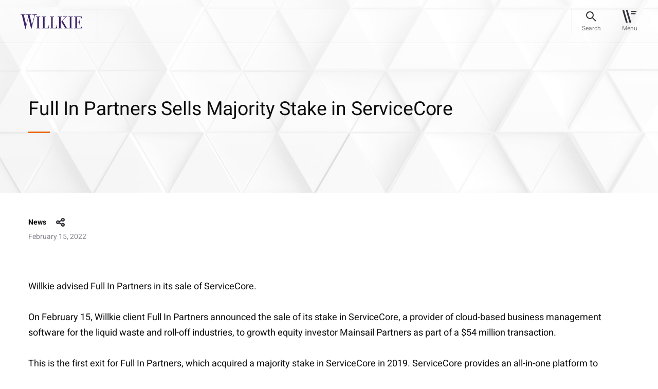

--- FILE ---
content_type: text/html; charset=utf-8
request_url: https://www.willkie.com/news/2022/02/full-in-partners-servicecore
body_size: 8703
content:


<!DOCTYPE html>
<html lang="en" xmlns="http://www.w3.org/1999/xhtml">
<head>
    <meta charset="utf-8">
<meta content="IE=edge" http-equiv="X-UA-Compatible">
<meta name="viewport" content="width=1290">
    <meta name="viewport" content="width=device-width, initial-scale=1.0, maximum-scale=1.0, user-scalable=0">

<meta name="google-site-verification" content="wX8_JYH5LXNprfH3Vwvo8dr7FC6k41y2gkjllIkyE8A" />

<meta name="msvalidate.01" content="56FC9753E7FA18716DDB142CC21F829F" />



    <meta name="msvalidate.01" content="0199016F9FB8F3B662F9CA61C6937707" />
    <meta name="google-site-verification" content="pnAknzVFO_Ya0C9xuIjY3eDKBdHHHcoYCiUQUPQRMqI" />
    <meta name="description" content="Willkie advised Full In Partners in its sale of ServiceCore. On February 15, Willkie client Full In Partners announced the sale of its stake in ServiceCore, a provider of cloud-based business manageme">
    <meta property="og:title" content="Full In Partners Sells Majority Stake in ServiceCore | Willkie Farr &amp; Gallagher LLP">
    <meta property="og:description" content="Willkie advised Full In Partners in its sale of ServiceCore. On February 15, Willkie client Full In Partners announced the sale of its stake in ServiceCore, a provider of cloud-based business manageme">
    <meta property="og:url" content=https://www.willkie.com/news/2022/02/full-in-partners-servicecore>

    <!-- The above 3 meta tags *must* come first in the head; any other head content must come *after* these tags -->
    <link rel="canonical" href="https://www.willkie.com/news/2022/02/full-in-partners-servicecore" />


    <title>Full In Partners Sells Majority Stake in ServiceCore | Willkie Farr &amp; Gallagher LLP</title>
    
    <!-- Bootstrap -->
    
    
    <link href="/styles/style.css" rel="stylesheet">
    <link href="/styles/app.css" rel="stylesheet">

    <script src="/Assets/scripts/jquery.min.js" nonce="ZC7mkMCNaLC1JLj5z21EieRgmp4="></script>
    <script src="/Assets/scripts/select2.min.js" nonce="ZC7mkMCNaLC1JLj5z21EieRgmp4="></script>
    <!-- OneTrust Cookies Consent Notice start for willkie-production-sitecor-639380-cd.azurewebsites.net -->
    <!--<script src="https://cdn.cookielaw.org/scripttemplates/otSDKStub.js"  type="text/javascript" charset="UTF-8" data-domain-script="57b896f3-7e29-42e9-a66a-a5a97bf382c6-test" ></script>
    <script type="text/javascript">
    function OptanonWrapper() { }
    </script>-->
    <!--<script src="https://cdn.cookielaw.org/scripttemplates/otSDKStub.js" type="text/javascript" charset="UTF-8" data-domain-script="44aa61f7-0bac-4e95-8140-b63a11dfe24d"></script>
    <script type="text/javascript">
        function OptanonWrapper() { }
    </script> -->
    <!-- OneTrust Cookies Consent Notice end for willkie-production-sitecor-639380-cd.azurewebsites.net -->
    
    <style nonce="ZC7mkMCNaLC1JLj5z21EieRgmp4=">
        .loader {
            top: 0;
            left: 0;
            position: fixed;
            opacity: 0.8;
            z-index: 10000000;
            background: #ffffff;
            height: 100%;
            width: 100%;
            margin: auto;
        }

        .strip-holder {
            top: 50%;
            -webkit-transform: translateY(-50%);
            -ms-transform: translateY(-50%);
            transform: translateY(-50%);
            left: 50%;
            margin-left: -50px;
            position: relative;
        }
        .loader-hidden {
            display: none;
        }
    </style>
    <script nonce="ZC7mkMCNaLC1JLj5z21EieRgmp4=">
        var browserfilterlist = [];
        browserappendfilter = function (parameter, value) {
            var isinfilter = false;
            if (browserfilterlist.length > 0) {
                $(browserfilterlist).each(function (index, data) {
                    if (data.parameter == parameter) {
                        data.value = value;
                        isinfilter = true;
                    }
                });
            }
            if (!isinfilter) {
                var addfilter = {};
                addfilter.parameter = parameter;
                addfilter.value = value;
                browserfilterlist.push(addfilter);
            }
            var currentfilter = [];
            $(browserfilterlist).each(function (index, data) {
                if (data.value != '0') {
                    currentfilter.push(data.parameter + '=' + data.value);
                }
            });
            window.history.replaceState("", "", "?");
            window.history.pushState({
                page: 'filtered'
            }, 'Filtered', '?' + currentfilter.join('&'));
        }
    </script>
    <script nonce="ZC7mkMCNaLC1JLj5z21EieRgmp4=">
        (function () {
            var s = document.createElement('script'); var h = document.querySelector('head') || document.body;
            s.src = 'https://acsbapp.com/apps/app/dist/js/app.js'; s.async = true; s.onload = function () { acsbJS.init({ statementLink: '', footerHtml: 'Willkie Farr & Gallagher LLP', hideMobile: false, hideTrigger: false, disableBgProcess: false, language: 'en', position: 'left', leadColor: '#3e2268', triggerColor: '#3e2268', triggerRadius: '50%', triggerPositionX: 'left', triggerPositionY: 'bottom', triggerIcon: 'people', triggerSize: 'medium', triggerOffsetX: 20, triggerOffsetY: 20, mobile: { triggerSize: 'small', triggerPositionX: 'left', triggerPositionY: 'bottom', triggerOffsetX: 10, triggerOffsetY: 10, triggerRadius: '50%' } }); }; h.appendChild(s);
        })();</script>

    <!-- Google Tag Manager -->
    <script nonce="ZC7mkMCNaLC1JLj5z21EieRgmp4=">
        (function (w, d, s, l, i) {
            w[l] = w[l] || []; w[l].push({
                'gtm.start':
                    new Date().getTime(), event: 'gtm.js'
            }); var f = d.getElementsByTagName(s)[0],
                j = d.createElement(s), dl = l != 'dataLayer' ? '&l=' + l : ''; j.async = true; j.src =
                    'https://www.googletagmanager.com/gtm.js?id=' + i + dl; f.parentNode.insertBefore(j, f);
        })(window, document, 'script', 'dataLayer', 'GTM-T66S6GV');</script>
    <!-- End Google Tag Manager -->
    <![endif]-->
</head>
<body data-spy="scroll" data-target=".wrapper-subnav" data-offset="200" class="">
    <div class="page-wrapper">
        <div class="loader loader-hidden" id="AjaxLoader">
            <div class="strip-holder">
                <img src="/img/icon-loading-Loading.svg" title="loading" alt="loading">
            </div>
        </div>
        <header class="fixed-top">
            
    <nav class="navbar navbar-expand-lg">
        <div class="container">
            <a href="/" class="navbar-brand" data-logo="/img/logo-sticky.svg" data-sticky-logo="/img/logo-sticky.svg">
                <img class="normal-image svg" src="/-/media/images/logo/logo-sticky.svg?la=en&amp;hash=9154E44C8A77EAF61FF86AB017E54BB8" alt="" width="120" height="28" />
            </a>
            <div id="stickyContent"></div>
            
            <div class="right-nav">
                <div class="search-bar" id="searchBar">
                    <a href="#" class="btn-search"><span>Search</span></a>

                    <form id="searchForm" action="/search?searchkeyword=" method="get">
                        <div class="form-group m-0">
                            <input class="form-control" name="searchkeyword" id="fieldSearch" type="text" value="" />

                            <label for="fieldSearch">
                                Search
                            </label>
                            <input type="reset" id="resetButton" value="" />
                        </div>
                        <input type="submit" id="submitButton" value="" />
                    </form>
                    <div id="autocomplete-data" class="autocomplete-items"></div>
                    <a href="#" class="btn-close"><span>Close</span></a>
                </div>
                <button class="navbar-toggler" type="button" data-toggle="collapse" data-target="#divNavbar" aria-controls="divNavbar" aria-expanded="false" aria-label="Toggle navigation">
                    <div id="iconHamburger"></div>
                    <span class="navbar-toggler-text">Menu</span>
                </button>
            </div>
            <div class="collapse navbar-collapse" id="divNavbar">
                <a href="#" class="close-icon"></a>
                <div class="main-menu" id="mainMenu">

                    <ul class="list-unstyled navbar-nav">
                                    <li class="">
<a href="/professionals" >Professionals</a>                                        
                                    </li>
                                    <li class="">
<a href="/capabilities" >Capabilities</a>                                        
                                    </li>
                                    <li class="">
<a href="/news" >News & Insights</a>                                        
                                    </li>
                                    <li class="">
<a href="/careers" >Careers</a>                                        
                                    </li>
                                    <li class="">
<a href="/corporate-citizenship" >Corporate Citizenship</a>                                        
                                    </li>
                    </ul>
                    <ul class="list-unstyled navbar-nav small-links">
                                    <li class="">
<a href="/about-us" >About Us</a>                                    </li>
                                    <li class="">
<a href="/locations" >Locations</a>                                    </li>
                                    <li class="">
<a href="/alumni" >Alumni</a>                                    </li>



                    </ul>
                </div>
            </div>
            <div class="header-overlay"></div>
        </div>
    </nav>
<script nonce="ZC7mkMCNaLC1JLj5z21EieRgmp4=">
    document.addEventListener("DOMContentLoaded", function () {
        const submitButton = document.getElementById("submitButton");
        const resetButton = document.getElementById("resetButton");
        const searchForm = document.getElementById("searchForm");
        if (submitButton && searchForm) {
            submitButton.addEventListener("click", function (e) {
                e.preventDefault();
                searchForm.submit(); // This line won't fail now
            });
        }
        if (resetButton) {
            resetButton.addEventListener("click", function (e) {
                e.preventDefault();
                searchClearResult();
            });
        }
    });
</script>
        </header>
        <main role="main" id="fullpage">
            <div class="breadcrumbs text-14">
                                    <a href="/news">News &amp; Insights</a>

            </div>
            

<style nonce="ZC7mkMCNaLC1JLj5z21EieRgmp4=">
    .share-heading .new-share #shareSocial {
        cursor: pointer;
    }
</style>
    <section class="cmn-bg-banner news-insights-banner wow customfadeInUp">
        <img class="divImg" src="/img/0.gif" alt="image-cmn-bg-banner" height="" width="" style="background-image: url('/img/image-insights-banner.jpg')" />
        <div class="container">
            <div class="row align-items-center">
                <div class="col-lg-10 col-xl-9">
                    <div class="banner-text">
                        <h1 class="h2">
Full In Partners Sells Majority Stake in ServiceCore                        </h1>
                    </div>
                </div>
            </div>
        </div>
    </section>
    <section class="news-insights-wrap wow customfadeInUp" data-wow-delay="0.2s" data-wow-duration="1s">
        <div class="container">
            <div class="row">
                <div class="col-12 text-14 news-insights-info">
                    <div class="share-heading">
                                    <h6>News</h6>
                    <div class="new-share">
                        <a id="shareSocial">share</a>
                        <!-- AddToAny BEGIN -->
                        <div class="a2a_kit a2a_kit_size_32 a2a_default_style">
                            <a class="a2a_dd" href="https://www.addtoany.com/share"></a>
                            <a class="a2a_button_linkedin"></a>
                            <a class="a2a_button_email"></a>
                        </div>
                        <script nonce="ZC7mkMCNaLC1JLj5z21EieRgmp4=">
                            var a2a_config = a2a_config || {};
                            a2a_config.num_services = 2;
                        </script>
                        
                        <script async src="/Assets/scripts/static.addtoany-page.js" nonce="ZC7mkMCNaLC1JLj5z21EieRgmp4="></script>
                        <!-- AddToAny END -->
                    </div>
                    </div>
                        <p>February 15, 2022</p>
                </div>
                <div class="col-12 text-18">
<p>Willkie advised Full In Partners in its sale of ServiceCore.</p><p>On February 15, Willkie client Full In Partners announced the sale of its stake in ServiceCore, a provider of cloud-based business management software for the liquid waste and roll-off industries, to growth equity investor Mainsail Partners as part of a $54 million transaction.</p>
<p>This is the first exit for Full In Partners, which acquired a majority stake in ServiceCore in 2019. ServiceCore provides an all-in-one platform to manage work orders, dispatch, billing, payments and inventory for portables, septic and roll-off businesses.</p>
<p>Full In Partners is a premier woman-led growth equity firm based in New York City.</p>
<p>The Willkie team was led by partners Maria-Leticia Ossa Daza and Anna Martini G. Pereira, associate Madison Wiles-Haffner and law clerk Cecilia Sarabia.</p>                </div>
            </div>
        </div>
    </section>
<style>
    .a2a_dd {
        display: none !important;
    }

    .a2a_overlay#a2a_overlay {
        display: none !important;
    }

    .a2a_full {
        display: none !important;
    }
</style>
<script nonce="ZC7mkMCNaLC1JLj5z21EieRgmp4=">
    $('#shareSocial').on('click', function (e) {
        $('.a2a_kit').toggleClass('open')
    });
</script>




    <section class="professional-list news-insight-details pb-5">
        <div class="container">
            <div class="row">
                    <div class="col-6 col-md-4 col-lg-3 wow customfadeInUp" data-wow-delay="0.2s" data-wow-duration="1s">
                        <div class="team">
                            <div class="team-img" style="background-image: url('/-/media/images/services_2/industries/industries_gray_tab_304x204_construction_crane/image-professional-bg-large.jpg?h=772&amp;w=2880&amp;hash=06DA6EECB98DDFEA9B162111834E55E9')">
                                    <img src="/img/0.gif" alt="pereira_ a_cropped_low_res_transparent" class="divImg" style="background-image:url('/-/media/attorneys/m/martinianna/pereira_-a_cropped_low_res_transparent.png')">
                            </div>
                                <a href="/professionals/m/martini-anna" class="h5 stretched-link">
                                    
                                    Anna
                                    
                                    Martini G. Pereira
                                    
                                </a>
                                                                <span class="text-14 d-block">Partner</span>

                            
                                    <span class="text-14 d-block">
                                        Corporate & Financial Services
                                    </span>
                            <div class="contact-info text-14">
                                            <a href="/locations/new-york">
                                                <span><img class="svg img-fluid" src="/img/icon-location-16px.svg" alt="New York" width="16" height="16"></span>
                                                New York
                                            </a>
                                                                    <a href="mailto:amartini@willkie.com"><span><img class="svg img-fluid" src="/img/icon-email-16px.svg" alt="" width="16" height="16"></span>amartini@willkie.com</a>
                                    <a href="tel:+1 212 728 8373"><span><img class="svg img-fluid" src="/img/icon-phone-16px.svg" alt="212 728 8632" width="16" height="16"></span>+1 212 728 8373</a>
                            </div>
                        </div>
                    </div>
                    <div class="col-6 col-md-4 col-lg-3 wow customfadeInUp" data-wow-delay="0.2s" data-wow-duration="1s">
                        <div class="team">
                            <div class="team-img" style="background-image: url('/-/media/images/services_2/industries/industries_gray_tab_304x204_construction_crane/image-professional-bg-large.jpg?h=772&amp;w=2880&amp;hash=06DA6EECB98DDFEA9B162111834E55E9')">
                                    <img src="/img/0.gif" alt="Madison Wiles Haffner" class="divImg" style="background-image:url('/-/media/attorneys/w/wiles-haffner-madison/wiles_haffner_m_cropped_low_res_transparent.png')">
                            </div>
                                <a href="/professionals/w/wiles-haffner-madison" class="h5 stretched-link">
                                    
                                    Madison 
                                    
                                    Wiles-Haffner
                                    
                                </a>
                                                                <span class="text-14 d-block">Associate</span>

                            
                                    <span class="text-14 d-block">
                                        Intellectual Property
                                    </span>
                            <div class="contact-info text-14">
                                            <a href="/locations/new-york">
                                                <span><img class="svg img-fluid" src="/img/icon-location-16px.svg" alt="New York" width="16" height="16"></span>
                                                New York
                                            </a>
                                                                    <a href="mailto:mwiles-haffner@willkie.com"><span><img class="svg img-fluid" src="/img/icon-email-16px.svg" alt="" width="16" height="16"></span>mwiles-haffner@willkie.com</a>
                                    <a href="tel:+1 212 728 8605"><span><img class="svg img-fluid" src="/img/icon-phone-16px.svg" alt="212 728 8632" width="16" height="16"></span>+1 212 728 8605</a>
                            </div>
                        </div>
                    </div>
            </div>
        </div>
    </section>


    <section class="cmn-practice-areas text-18 wow customfadeInUp">
        <div class="container">
            <div class="row">
                <div class="col-12">
                        <h3>Related Practice Areas</h3>
                        <div class="cmn-practice-inner-areas">
                                    <a href="/capabilities/practices/corporate-financial-services">
                                        Corporate & Financial Services
                                    </a>
                                    <a href="/capabilities/practices/corporate-financial-services/mergers-acquisitions">
                                        Mergers & Acquisitions
                                    </a>
                                    <a href="/capabilities/practices/corporate-financial-services/private-equity">
                                        Private Equity
                                    </a>
                                    <a href="/capabilities/industries/it-software-and-internet">
                                        IT, Software & Internet
                                    </a>
                        </div>
                </div>
            </div>
        </div>
    </section>



<script  nonce="ZC7mkMCNaLC1JLj5z21EieRgmp4=">
    $(document).ready(function () {
        $("#myList_articles .col-lg-4").slice(0, 3).show();
    });
    $(".viewmore").click(function (event) {
        event.preventDefault();
        $("#myList_articles .col-lg-4").slice(0, $("#myList_articles .col-lg-4").length).show();
        $(this).hide();
        $(".viewless").show();
    });
    $(".viewless").click(function (event) {
        event.preventDefault();
        $("#myList_articles .col-lg-4").hide();
        $("#myList_articles .col-lg-4").slice(0, 3).show();
        $(this).hide();
        $(".viewmore").show();
    });

</script>

    <section class="cmn-box pt-0 related-locations wow customfadeInUp">
        <div class="container">
            <div class="row" id="myList_offices">
                <div class="col-12 m-0">
                    <h3 class="">Related Locations</h3>
                </div>
                    <div class="col-lg-4" style="display: none">
                        <div class="cmn-box-inner" id="hoverArrow-location1">
                            <h6>New York</h6>
                            <h5>
                                    <a class="stretched-link" href="/locations/new-york">
                                        787 Seventh Avenue <br />
                                        New York , NY 10019-6099
                                    </a>

                            </h5>
                        </div>
                    </div>
                            </div>
        </div>
    </section>

<script nonce="ZC7mkMCNaLC1JLj5z21EieRgmp4=">
    $(document).ready(function () {
        $("#myList_offices .col-lg-4").slice(0, 3).show();
    });
    $(".viewmoreOffices").click(function (event) {
        event.preventDefault();
        $("#myList_offices .col-lg-4").slice(0, $("#myList_offices .col-lg-4").length).show();
        $(this).hide();
        $(".viewlessOffices").show();
    });
    $(".viewlessOffices").click(function () {
        event.preventDefault();
        $("#myList_offices .col-lg-4").hide();
        $("#myList_offices .col-lg-4").slice(0, 3).show();
        $(this).hide();
        $(".viewmoreOffices").show();
    });

</script>

        </main>
        <footer>
            

<div class="container">
    <div class="row">
        <div class="col-12">
            <div class="loc-title" title="footer-title">
                <h2 class="link-18">Locations</h2>
            </div>
        </div>
    </div>
</div>
<div class="container address-list">
    
        <div class="row">
            <div class="address-cols col-12">
                    <div class="address-blocks text-14">
                        <span>
                            <a href="/locations/brussels">
                                Brussels
                            </a>
                        </span>
<a href="https://maps.app.goo.gl/ehJ1gjkE5LtTmz2c7" target="_blank" rel="noopener" >Rue Belliard 35/9 <br />
1040 Brussels </a>                        <br />
                        <a href="tel:+32 2 290 18 20">T +32 2 290 18 20</a>
                    </div>
                    <div class="address-blocks text-14">
                        <span>
                            <a href="/locations/chicago">
                                Chicago
                            </a>
                        </span>
<a href="https://maps.app.goo.gl/zcQMhEVvrGz6KKAA8" target="_blank" rel="noopener" > 300 North LaSalle Dr. <br />
Chicago, IL 60654-3406</a>                        <br />
                        <a href="tel:+1 312 728 9000 ">T +1 312 728 9000 </a>
                    </div>
                    <div class="address-blocks text-14">
                        <span>
                            <a href="/locations/dallas">
                                Dallas
                            </a>
                        </span>
<a href="https://maps.app.goo.gl/bmunrnY5WphJybd46" target="_blank" rel="noopener" >2699 Howell Street <br />
Dallas, TX 75204</a>                        <br />
                        <a href="tel:+1 214 233 4500">T +1 214 233 4500</a>
                    </div>
                    <div class="address-blocks text-14">
                        <span>
                            <a href="/locations/frankfurt">
                                Frankfurt
                            </a>
                        </span>
<a href="https://maps.app.goo.gl/SuGjAKUmNF8N3rQJ6" target="_blank" rel="noopener" >An der Welle 4 <br />
D-60322 Frankfurt am Main </a>                        <br />
                        <a href="tel:+49 69 79302 0">T +49 69 79302 0</a>
                    </div>
                    <div class="address-blocks text-14">
                        <span>
                            <a href="/locations/hamburg">
                                Hamburg
                            </a>
                        </span>
<a href="https://maps.app.goo.gl/U4eNtajssks8FJrw7" target="_blank" rel="noopener" >Poststraße 6 <br />
20354 Hamburg </a>                        <br />
                        <a href="tel:+49 40 30334 5200">T +49 40 30334 5200</a>
                    </div>
                    <div class="address-blocks text-14">
                        <span>
                            <a href="/locations/houston">
                                Houston
                            </a>
                        </span>
<a href="https://maps.app.goo.gl/KjWB9sxo8Z8aeZgd7" target="_blank" rel="noopener" >600 Travis Street <br />
Houston, TX 77002</a>                        <br />
                        <a href="tel:+1 713 510 1700">T +1 713 510 1700</a>
                    </div>
                    <div class="address-blocks text-14">
                        <span>
                            <a href="/locations/london">
                                London
                            </a>
                        </span>
<a href="https://maps.app.goo.gl/sJaCmLFN5DFNu7Uw8" target="_blank" rel="noopener" >Citypoint, 1 Ropemaker Street <br />
London EC2Y 9AW</a>                        <br />
                        <a href="tel:+44 20 3580 4700">T +44 20 3580 4700</a>
                    </div>
                    <div class="address-blocks text-14">
                        <span>
                            <a href="/locations/los-angeles">
                                Los Angeles
                            </a>
                        </span>
<a href="https://maps.app.goo.gl/FzcBWedZsMSjC77o9" target="_blank" rel="noopener" >2029 Century Park East <br />
Los Angeles, CA 90067-2905</a>                        <br />
                        <a href="tel:+1 310 855 3000 ">T +1 310 855 3000 </a>
                    </div>
                    <div class="address-blocks text-14">
                        <span>
                            <a href="/locations/milan">
                                Milan
                            </a>
                        </span>
<a href="http://goo.gl/maps/dJDZS" target="_blank" rel="noopener" >Via Michele Barozzi, 2 <br />
20122 Milan </a>                        <br />
                        <a href="tel:+39 02 76363 1">T +39 02 76363 1</a>
                    </div>
                    <div class="address-blocks text-14">
                        <span>
                            <a href="/locations/munich">
                                Munich
                            </a>
                        </span>
<a href="https://maps.app.goo.gl/WB8zmsswH5XJvci38" target="_blank" rel="noopener" >Brienner Straße 22 <br />
D-80333 Munich </a>                        <br />
                        <a href="tel:+49 89 203047500">T +49 89 203047500</a>
                    </div>
                    <div class="address-blocks text-14">
                        <span>
                            <a href="/locations/new-york">
                                New York
                            </a>
                        </span>
<a href="https://maps.app.goo.gl/3y6132mGE661u2ms8" target="_blank" rel="noopener" >787 Seventh Avenue <br />
New York, NY 10019-6099</a>                        <br />
                        <a href="tel:+1 212 728 8000">T +1 212 728 8000</a>
                    </div>
                    <div class="address-blocks text-14">
                        <span>
                            <a href="/locations/palo-alto">
                                Palo Alto
                            </a>
                        </span>
<a href="https://maps.app.goo.gl/E2YFEFD8WF51MSKo7" target="_blank" rel="noopener" >1801 Page Mill Road <br />
Palo Alto, CA 94304</a>                        <br />
                        <a href="tel:+1 650 887 9300">T +1 650 887 9300</a>
                    </div>
                    <div class="address-blocks text-14">
                        <span>
                            <a href="/locations/paris">
                                Paris
                            </a>
                        </span>
<a href="https://maps.app.goo.gl/uSYZHQGFrsDdsLgj7" target="_blank" rel="noopener" >21 boulevard Malesherbes <br />
75008 Paris </a>                        <br />
                        <a href="tel:+33 1 53 43 45 00">T +33 1 53 43 45 00</a>
                    </div>
                    <div class="address-blocks text-14">
                        <span>
                            <a href="/locations/rome">
                                Rome
                            </a>
                        </span>
<a href="http://goo.gl/maps/mWAbh" target="_blank" rel="noopener" >Via di Ripetta, 142 <br />
00186 Rome </a>                        <br />
                        <a href="tel:+39 06 68636 1">T +39 06 68636 1</a>
                    </div>
                    <div class="address-blocks text-14">
                        <span>
                            <a href="/locations/san-francisco">
                                San Francisco
                            </a>
                        </span>
<a href="https://maps.app.goo.gl/omSvPs64DnRN4NGk9" target="_blank" rel="noopener" >333 Bush St <br />
San Francisco, CA 94104</a>                        <br />
                        <a href="tel:+1 415 858 7400">T +1 415 858 7400</a>
                    </div>
                    <div class="address-blocks text-14">
                        <span>
                            <a href="/locations/washington">
                                Washington
                            </a>
                        </span>
<a href="http://goo.gl/maps/iXLGT" target="_blank" rel="noopener" >1875 K Street, N.W. <br />
Washington, DC 20006-1238</a>                        <br />
                        <a href="tel:+1 202 303 1000">T +1 202 303 1000</a>
                    </div>
            </div>
        </div>


</div>
<div class="full-width-border">
    

        <div class="container">
            <div class="row">
                <div class="col-lg-8 col-xl-8">
                    <div class="ft-data">
                            <div class="ft-menu">
                                <ul>
                                            <li>
<a href="/attorney-advertising" title="Attorney Advertising" >Attorney Advertising</a>                                            </li>
                                            <li>
<a href="/contact-us" title="Contact Us" >Contact Us</a>                                            </li>
                                            <li>
<a href="/legal-notices" title="Legal Notices" >Legal Notices</a>                                            </li>
                                            <li>
<a href="/privacy-policy" title="Privacy Policy" >Privacy Policy</a>                                            </li>
                                </ul>
                            </div>
                    </div>
                </div>
                <div class="col-lg-2 ml-auto">
                    <div class="social-share">
                        <ul>
                                    <li>
                                        <a target="_blank" rel="noopener" href="https://www.linkedin.com/company/willkie-farr-&amp;-gallagher-llp?trk=biz-companies-cym" title="LinkedIn">
                                            <img src="/-/media/images/socialmedia/footer-icons/icon-footer-linkedin.svg?iar=0&amp;hash=B57B47FA3FF333B021AAD1B2E129D5E0" alt="" />
                                        </a>
                                    </li>
                                    <li>
                                        <a target="_blank" rel="noopener" href="https://www.instagram.com/willkiefarr/?hl=en" title="Instagram">
                                            <img src="/-/media/images/socialmedia/footer-icons/icon-footer-ig.svg?iar=0&amp;hash=5D3C83265CCF75BBC8139588C6FB14B6" alt="" />
                                        </a>
                                    </li>
                        </ul>
                    </div>
                </div>
            </div>
        </div>


</div>
<div class="container">
    <div class="row">
        <div class="col-12">
            <div class="copyright">
                <span>&#169; 2026 Willkie Farr &amp; Gallagher LLP</span>
            </div>
        </div>
    </div>
</div>
        </footer>
    </div>
    <!-- Google Tag Manager (noscript) -->
    <noscript>
        <iframe src="https://www.googletagmanager.com/ns.html?id=GTM-T66S6GV"
                height="0" width="0" style="display:none;visibility:hidden"></iframe>
    </noscript>
    <!-- End Google Tag Manager (noscript) -->
    <script src="/Assets/scripts/app.js" nonce="ZC7mkMCNaLC1JLj5z21EieRgmp4="></script>
        <script src="" nonce="ZC7mkMCNaLC1JLj5z21EieRgmp4="></script>
    <script src="/Assets/scripts/search-box.js" nonce="ZC7mkMCNaLC1JLj5z21EieRgmp4="></script>
        </body>
</html>
